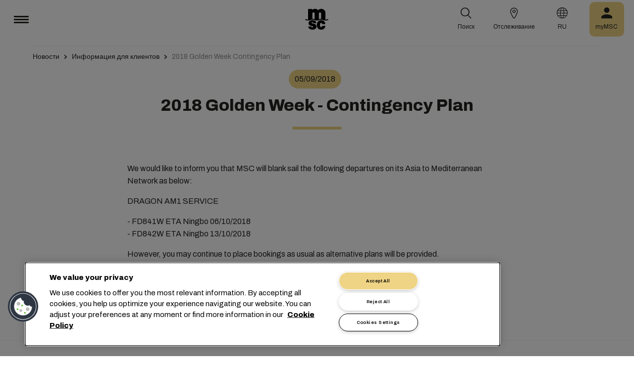

--- FILE ---
content_type: text/html; charset=utf-8
request_url: https://www.msc.com/ru/newsroom/customer-advisories/2018/september/2018-golden-week--contingency-plan
body_size: 13823
content:



<!DOCTYPE html>
<html lang="ru" dir="ltr">
<head>
    <meta charset="utf-8">
    <meta name="viewport" content="width=device-width, initial-scale=1">
    <script type="module" src="/_sc/Assets/scripts/alpine.min.js?v=2953476"></script>
    <link href="/_sc/Assets/css/main.css?v=2953476" rel="stylesheet">
    <link rel="icon" type="image/x-icon" href="/_sc/Assets/images/favicons/favicon.ico?v=2953476">
        <script>
            window.dataLayer = window.dataLayer || [];
            function gtag() { dataLayer.push(arguments); }
            gtag('consent', 'default', {
                'ad_storage': 'denied',
                'analytics_storage': 'denied',
                'ad_personalization': 'denied',
                'ad_user_data': 'denied',
                'wait_for_update': 2000
            });
        </script>

	<script>
		var dataLayer = window.dataLayer = window.dataLayer || [];
		var dimensions = {
			"codeStatus": '200',
			"pageCategory": '',
			"pageName": '2018 Golden Week  Contingency Plan'
		};
		dataLayer.push(dimensions);
	</script>

    <!-- Google Tag Manager -->
<script>
        (function (w, d, s, l, i) {
            w[l] = w[l] || []; w[l].push({
                'gtm.start': new Date().getTime(),
                event: 'gtm.js'
            });
            var f = d.getElementsByTagName(s)[0],
                j = d.createElement(s),
                dl = l != 'dataLayer' ? '&l=' + l : '';
            j.async = true;
            j.src = '/metrics/?id=' + i + dl;
            f.parentNode.insertBefore(j, f);
        })(window, document, 'script', 'dataLayer', '');
</script>
    <!-- End Google Tag Manager -->
<script type="application/ld+json">
    {
    "@context": "https://schema.org/",
            "@id" : "www.msc.com/ru/newsroom/customer-advisories/2018/september/2018-golden-week--contingency-plan",
            "@type" : "Article",
            "url" : "www.msc.com/ru/newsroom/customer-advisories/2018/september/2018-golden-week--contingency-plan",
            "description" : "MSC will blank sail the following departures on its Asia to Mediterranean Network",
                        "headline" : "2018 Golden Week - Contingency Plan",
                        "datePublished" : "9/5/2018 10:20:36 AM",
                        "publisher": {
                "@type" : "Organization",
                "name" : "MSC",
                "url" : "https://www.msc.com/"
            },
            "author" : "MSC"
    }
</script>




<!-- OneTrust Cookies Consent Notice start for msc.com -->
<script src="https://cdn.cookielaw.org/consent/52856e67-db13-4ee2-a0ff-2746eb011113/otSDKStub.js"  type="text/javascript" charset="UTF-8" data-domain-script="52856e67-db13-4ee2-a0ff-2746eb011113" ></script>
<script type="text/javascript">
function OptanonWrapper() { }
</script>
<!-- OneTrust Cookies Consent Notice end for msc.com -->

<script
  src="https://privacyportal-eu-cdn.onetrust.com/consent-receipt-scripts/scripts/otconsent-1.0.min.js"
  type="text/javascript"
  data-ot-id="4d0f0420-9941-4d59-903c-3cb61fde5441"
  charset="UTF-8"
  id="consent-receipt-script"
  data-ot-consent-register-event="document-load"
></script>


<!-- Hotjar Tracking Code for https://www.msc.com -->
<script type="text/plain" class="optanon-category-C0002">
    (function(h,o,t,j,a,r){
        h.hj=h.hj||function(){(h.hj.q=h.hj.q||[]).push(arguments)};
        h._hjSettings={hjid:2787946,hjsv:6};
        a=o.getElementsByTagName('head')[0];
        r=o.createElement('script');r.async=1;
        r.src=t+h._hjSettings.hjid+j+h._hjSettings.hjsv;
        a.appendChild(r);
    })(window,document,'https://static.hotjar.com/c/hotjar-','.js?sv=');
</script>


	<title>2018 Golden Week  Contingency Plan | MSC</title>
	<meta name="robots" content="index, follow" />
	<link rel="canonical" href="https://www.msc.com/en/newsroom/customer-advisories/2018/september/2018-golden-week--contingency-plan" />

		<meta name="twitter:title" content="2018 Golden Week  Contingency Plan | MSC" />
		<meta property="og:url" content="https://www.msc.com/en/newsroom/customer-advisories/2018/september/2018-golden-week--contingency-plan" />
		<meta property="og:type" content="article" />
		<meta property="og:title" content="2018 Golden Week  Contingency Plan | MSC" />
		<meta property="og:site_name" content="MSC" />
		<meta property="og:locale" content="en_US" />

    

<script>(window.BOOMR_mq=window.BOOMR_mq||[]).push(["addVar",{"rua.upush":"false","rua.cpush":"true","rua.upre":"false","rua.cpre":"true","rua.uprl":"false","rua.cprl":"false","rua.cprf":"false","rua.trans":"SJ-9552c149-bf3f-4828-a2b0-5962426f8693","rua.cook":"false","rua.ims":"false","rua.ufprl":"false","rua.cfprl":"true","rua.isuxp":"false","rua.texp":"norulematch","rua.ceh":"false","rua.ueh":"false","rua.ieh.st":"0"}]);</script>
                              <script>!function(e){var n="https://s.go-mpulse.net/boomerang/";if("False"=="True")e.BOOMR_config=e.BOOMR_config||{},e.BOOMR_config.PageParams=e.BOOMR_config.PageParams||{},e.BOOMR_config.PageParams.pci=!0,n="https://s2.go-mpulse.net/boomerang/";if(window.BOOMR_API_key="Q3Z5L-LDXFN-XQVXZ-6VBTA-NUYWW",function(){function e(){if(!o){var e=document.createElement("script");e.id="boomr-scr-as",e.src=window.BOOMR.url,e.async=!0,i.parentNode.appendChild(e),o=!0}}function t(e){o=!0;var n,t,a,r,d=document,O=window;if(window.BOOMR.snippetMethod=e?"if":"i",t=function(e,n){var t=d.createElement("script");t.id=n||"boomr-if-as",t.src=window.BOOMR.url,BOOMR_lstart=(new Date).getTime(),e=e||d.body,e.appendChild(t)},!window.addEventListener&&window.attachEvent&&navigator.userAgent.match(/MSIE [67]\./))return window.BOOMR.snippetMethod="s",void t(i.parentNode,"boomr-async");a=document.createElement("IFRAME"),a.src="about:blank",a.title="",a.role="presentation",a.loading="eager",r=(a.frameElement||a).style,r.width=0,r.height=0,r.border=0,r.display="none",i.parentNode.appendChild(a);try{O=a.contentWindow,d=O.document.open()}catch(_){n=document.domain,a.src="javascript:var d=document.open();d.domain='"+n+"';void(0);",O=a.contentWindow,d=O.document.open()}if(n)d._boomrl=function(){this.domain=n,t()},d.write("<bo"+"dy onload='document._boomrl();'>");else if(O._boomrl=function(){t()},O.addEventListener)O.addEventListener("load",O._boomrl,!1);else if(O.attachEvent)O.attachEvent("onload",O._boomrl);d.close()}function a(e){window.BOOMR_onload=e&&e.timeStamp||(new Date).getTime()}if(!window.BOOMR||!window.BOOMR.version&&!window.BOOMR.snippetExecuted){window.BOOMR=window.BOOMR||{},window.BOOMR.snippetStart=(new Date).getTime(),window.BOOMR.snippetExecuted=!0,window.BOOMR.snippetVersion=12,window.BOOMR.url=n+"Q3Z5L-LDXFN-XQVXZ-6VBTA-NUYWW";var i=document.currentScript||document.getElementsByTagName("script")[0],o=!1,r=document.createElement("link");if(r.relList&&"function"==typeof r.relList.supports&&r.relList.supports("preload")&&"as"in r)window.BOOMR.snippetMethod="p",r.href=window.BOOMR.url,r.rel="preload",r.as="script",r.addEventListener("load",e),r.addEventListener("error",function(){t(!0)}),setTimeout(function(){if(!o)t(!0)},3e3),BOOMR_lstart=(new Date).getTime(),i.parentNode.appendChild(r);else t(!1);if(window.addEventListener)window.addEventListener("load",a,!1);else if(window.attachEvent)window.attachEvent("onload",a)}}(),"".length>0)if(e&&"performance"in e&&e.performance&&"function"==typeof e.performance.setResourceTimingBufferSize)e.performance.setResourceTimingBufferSize();!function(){if(BOOMR=e.BOOMR||{},BOOMR.plugins=BOOMR.plugins||{},!BOOMR.plugins.AK){var n="true"=="true"?1:0,t="",a="bu5ss5axhzesy2lycdja-f-31aaa92fa-clientnsv4-s.akamaihd.net",i="false"=="true"?2:1,o={"ak.v":"39","ak.cp":"439412","ak.ai":parseInt("795868",10),"ak.ol":"0","ak.cr":8,"ak.ipv":4,"ak.proto":"h2","ak.rid":"1f6b8097","ak.r":47358,"ak.a2":n,"ak.m":"a","ak.n":"essl","ak.bpcip":"13.59.41.0","ak.cport":42124,"ak.gh":"23.208.24.232","ak.quicv":"","ak.tlsv":"tls1.3","ak.0rtt":"","ak.0rtt.ed":"","ak.csrc":"-","ak.acc":"","ak.t":"1769476306","ak.ak":"hOBiQwZUYzCg5VSAfCLimQ==vR6tYZbNvBtGNWLAnRNs9KC01rCFCW9SzSbQ9QsIUJSA3DJYKCFvL/qbdykIBT7Rx7mPGDq504BaFxBlR8nySvdTPIQBePhowb1Coy7ntR2t2xbh3zxva4l5fhCvD/Pi/jetrgVCfiqfdhu+Tvbs9hTbcZGYPBzQFW6BbDT+PGw4kgahQAvyAa6J1LJJCAY6AR5f9O3fhYS1pAURI8Q7nTNJV0uMdRXvjvZe7k2haasMZYAA8Fi/Q/wTn7QEeJwfCnMhzizA0al2KInEcpwKUwXdmZS+O4WTBuZjYElFVmc0zTdKy31YIFVvXu817uOZxNGV64N4bFScHkrjrEW1x+apviUQuESbhj3f529ueoRAXHjeDF1y8mE3rtx8LChzCWHJBJOGV9/A5qlZtcJBC+H8vYKSsPAaHH+pVzUAZ+w=","ak.pv":"43","ak.dpoabenc":"","ak.tf":i};if(""!==t)o["ak.ruds"]=t;var r={i:!1,av:function(n){var t="http.initiator";if(n&&(!n[t]||"spa_hard"===n[t]))o["ak.feo"]=void 0!==e.aFeoApplied?1:0,BOOMR.addVar(o)},rv:function(){var e=["ak.bpcip","ak.cport","ak.cr","ak.csrc","ak.gh","ak.ipv","ak.m","ak.n","ak.ol","ak.proto","ak.quicv","ak.tlsv","ak.0rtt","ak.0rtt.ed","ak.r","ak.acc","ak.t","ak.tf"];BOOMR.removeVar(e)}};BOOMR.plugins.AK={akVars:o,akDNSPreFetchDomain:a,init:function(){if(!r.i){var e=BOOMR.subscribe;e("before_beacon",r.av,null,null),e("onbeacon",r.rv,null,null),r.i=!0}return this},is_complete:function(){return!0}}}}()}(window);</script></head>
<body>

	<!-- Google Tag Manager (noscript) -->
	<noscript>
		<iframe src="https://www.googletagmanager.com/ns.html?id=GTM-KJGHWFR"
				height="0" width="0" style="display:none;visibility:hidden"></iframe>
	</noscript>
	<!-- End Google Tag Manager (noscript) -->



    


<header class="msc-header c-black"
        :class="{ 'msc-header--opened' : opened, 'msc-header--sticky' : sticky }"
        x-data="mscHeader()"
        x-init="init()"
        data-open-menu-callback="false"
        @scroll.window="onScroll()"
        data-sticky="true"
        x-cloak>
    <div class="grid-container full">
        <div class="grid-x msc-header__container">
            <div class="cell small-5 msc-header__container__left">
                




<div class="msc-header__menu">
    <button class="msc-header__menu-burger" @click="toggleMenu()" :class="{ 'active': opened }">
        <span></span>
        <span></span>
        <span></span>
    </button>
    <div class="msc-navbar" :class="{ 'opened' : opened }">
        <div class="msc-navbar__steps" @click.away="closeMenu()">
            <div class="msc-navbar__step1" :class="{ 'bg-white' : opened, 'opened' : step2 }">
                    <nav class="msc-navbar__nav" x-ref="navmenu" aria-label="Main Menu" data-selectedpage1="" data-selectedpage2="" data-selectedpage3="" data-firstpage1="solutions" data-firstpage2="shipping solutions">
                        <ul class="msc-navbar__ul">
                                    <li class="msc-navbar__item">
                                            <a class="msc-navbar__link" :class="{ 'active' : step2 && page1 === 'solutions' }" @click="showStep2('solutions')">
                                                Решения
                                            </a>
                                            <div class="msc-navbar__step2 msc-navbar__step2--image"
                                                 :class="[step2 && page1 === 'solutions' ? 'active' : '' , expand ? 'expand' : '']">
                                                <div class="msc-navbar__step2-top">
                                                    <div class="top">
                                                        <a class="title">Решения</a>
                                                    </div>

                                                    <button class="msc-navbar__steps-back" @click="step2 = false">
                                                        <span class="msc-icon-arrow-back"></span>
                                                        <span class="desc">Назад</span>
                                                    </button>
                                                </div>

                                                <div class="msc-navbar__step2-content">
                                                    <nav class="msc-navbar__nav" aria-label="Решения">
                                                        <ul class="msc-navbar__ul">
                                                                <li class="msc-navbar__item">
                                                                        <a class="msc-navbar__link" @click="showStep3('shipping solutions')" :class="{ 'active' : page2 === 'shipping solutions' }">
                                                                            <span> Shipping Solutions</span>
                                                                        </a>
                                                                        <div class="msc-navbar__step3" :class="{ 'active' : page2 === 'shipping solutions' }">
                                                                            <div class="msc-navbar__step3-content">
                                                                                <nav class="msc-navbar__nav" aria-label="Shipping Solutions">
                                                                                    <ul class="msc-navbar__ul">
                                                                                            <li class="msc-navbar__item">
                                                                                                <a href="/ru/solutions/shipping-solutions" target="" class="msc-navbar__link" :class="{ 'active' : step3 && page3 === 'shipping solutions' }">All Shipping Solutions</a>
                                                                                            </li>
                                                                                            <li class="msc-navbar__item">
                                                                                                <a href="/ru/solutions/dry-cargo" target="" class="msc-navbar__link" :class="{ 'active' : step3 && page3 === 'dry cargo' }">Dry Cargo</a>
                                                                                            </li>
                                                                                            <li class="msc-navbar__item">
                                                                                                <a href="/ru/solutions/reefer-cargo" target="" class="msc-navbar__link" :class="{ 'active' : step3 && page3 === 'reefer cargo' }">Reefer Cargo</a>
                                                                                            </li>
                                                                                            <li class="msc-navbar__item">
                                                                                                <a href="/ru/solutions/project-cargo" target="" class="msc-navbar__link" :class="{ 'active' : step3 && page3 === 'project cargo' }">Project Cargo</a>
                                                                                            </li>
                                                                                            <li class="msc-navbar__item">
                                                                                                <a href="/ru/solutions/liquid-cargo-solution" target="" class="msc-navbar__link" :class="{ 'active' : step3 && page3 === 'liquid cargo' }">Liquid Cargo</a>
                                                                                            </li>
                                                                                            <li class="msc-navbar__item">
                                                                                                <a href="/ru/solutions/our-trade-services" target="" class="msc-navbar__link" :class="{ 'active' : step3 && page3 === 'trade services' }">Trade Services</a>
                                                                                            </li>
                                                                                    </ul>

                                                                                    <div class="msc-navbar__step3-picture">
                                                                                            <img src="/-/media/images/msc-cargo/vessels/2010/2/msc18015651.jpg?rev=-1" alt="" />
                                                                                                                                                                                    <p class="description">Сотрудничество с компанией MSC открывает доступ к услугам экспертов в 675 представительствах, выбор из 300 международных маршрутов между 520 портами в 155 странах, а также выгодные тарифы и быструю доставку.</p>
                                                                                    </div>
                                                                                </nav>
                                                                            </div>
                                                                        </div>
                                                                </li>
                                                                <li class="msc-navbar__item">
                                                                        <a class="msc-navbar__link" @click="showStep3('inland solutions')" :class="{ 'active' : page2 === 'inland solutions' }">
                                                                            <span> Inland Transportation &amp; Logistics Solutions</span>
                                                                        </a>
                                                                        <div class="msc-navbar__step3" :class="{ 'active' : page2 === 'inland solutions' }">
                                                                            <div class="msc-navbar__step3-content">
                                                                                <nav class="msc-navbar__nav" aria-label="Inland Transportation &amp; Logistics Solutions">
                                                                                    <ul class="msc-navbar__ul">
                                                                                            <li class="msc-navbar__item">
                                                                                                <a href="/ru/solutions/inland-solutions" target="" class="msc-navbar__link" :class="{ 'active' : step3 && page3 === 'inland' }">All Inland Transportation &amp; Logistics Solutions</a>
                                                                                            </li>
                                                                                            <li class="msc-navbar__item">
                                                                                                <a href="/ru/solutions/intermodal" target="" class="msc-navbar__link" :class="{ 'active' : step3 && page3 === 'intermodal' }">Inland Transport</a>
                                                                                            </li>
                                                                                            <li class="msc-navbar__item">
                                                                                                <a href="/ru/solutions/warehousing" target="" class="msc-navbar__link" :class="{ 'active' : step3 && page3 === 'warehousing and storage' }">Warehousing &amp; Storage</a>
                                                                                            </li>
                                                                                    </ul>

                                                                                    <div class="msc-navbar__step3-picture">
                                                                                                                                                                            </div>
                                                                                </nav>
                                                                            </div>
                                                                        </div>
                                                                </li>
                                                                <li class="msc-navbar__item">
                                                                        <a class="msc-navbar__link" @click="showStep3('digital solutions')" :class="{ 'active' : page2 === 'digital solutions' }">
                                                                            <span> Digital Business Solutions</span>
                                                                        </a>
                                                                        <div class="msc-navbar__step3" :class="{ 'active' : page2 === 'digital solutions' }">
                                                                            <div class="msc-navbar__step3-content">
                                                                                <nav class="msc-navbar__nav" aria-label="Digital Business Solutions">
                                                                                    <ul class="msc-navbar__ul">
                                                                                            <li class="msc-navbar__item">
                                                                                                <a href="/ru/solutions/digital-solutions" target="" class="msc-navbar__link" :class="{ 'active' : step3 && page3 === 'digital' }">All Digital Business Solutions</a>
                                                                                            </li>
                                                                                            <li class="msc-navbar__item">
                                                                                                <a href="/ru/solutions/digital-solutions/direct-integrations" target="" class="msc-navbar__link" :class="{ 'active' : step3 && page3 === 'direct integrations' }">Direct Integrations</a>
                                                                                            </li>
                                                                                            <li class="msc-navbar__item">
                                                                                                <a href="/ru/solutions/digital-solutions/ebl" target="" class="msc-navbar__link" :class="{ 'active' : step3 && page3 === 'ebl' }">eBL</a>
                                                                                            </li>
                                                                                            <li class="msc-navbar__item">
                                                                                                <a href="/ru/solutions/digital-solutions/smart-containers" target="" class="msc-navbar__link" :class="{ 'active' : step3 && page3 === 'smart containers' }">Smart Containers</a>
                                                                                            </li>
                                                                                            <li class="msc-navbar__item">
                                                                                                <a href="/ru/solutions/digital-solutions/ireefer" target="" class="msc-navbar__link" :class="{ 'active' : step3 && page3 === 'ireefer' }">iReefer</a>
                                                                                            </li>
                                                                                    </ul>

                                                                                    <div class="msc-navbar__step3-picture">
                                                                                                                                                                            </div>
                                                                                </nav>
                                                                            </div>
                                                                        </div>
                                                                </li>
                                                                <li class="msc-navbar__item">
                                                                        <a class="msc-navbar__link" @click="showStep3('peace of mind solutions')" :class="{ 'active' : page2 === 'peace of mind solutions' }">
                                                                            <span> Cargo Cover Solutions</span>
                                                                        </a>
                                                                        <div class="msc-navbar__step3" :class="{ 'active' : page2 === 'peace of mind solutions' }">
                                                                            <div class="msc-navbar__step3-content">
                                                                                <nav class="msc-navbar__nav" aria-label="Cargo Cover Solutions">
                                                                                    <ul class="msc-navbar__ul">
                                                                                            <li class="msc-navbar__item">
                                                                                                <a href="/ru/solutions/peace-of-mind-solutions" target="" class="msc-navbar__link" :class="{ 'active' : step3 && page3 === 'peace' }">Все решения Cargo Cover Solutions</a>
                                                                                            </li>
                                                                                            <li class="msc-navbar__item">
                                                                                                <a href="/ru/solutions/extended-protection" target="" class="msc-navbar__link" :class="{ 'active' : step3 && page3 === 'extended protection' }">MSC Extended Protection</a>
                                                                                            </li>
                                                                                            <li class="msc-navbar__item">
                                                                                                <a href="/ru/solutions/cargo-insurance" target="" class="msc-navbar__link" :class="{ 'active' : step3 && page3 === 'cargo insurance' }">Marine Cargo Insurance</a>
                                                                                            </li>
                                                                                    </ul>

                                                                                    <div class="msc-navbar__step3-picture">
                                                                                                                                                                            </div>
                                                                                </nav>
                                                                            </div>
                                                                        </div>
                                                                </li>
                                                                <li class="msc-navbar__item">
                                                                        <a class="msc-navbar__link" @click="showStep3('sensitive cargo solutions')" :class="{ 'active' : page2 === 'sensitive cargo solutions' }">
                                                                            <span> Sensitive Cargo Solutions</span>
                                                                        </a>
                                                                        <div class="msc-navbar__step3" :class="{ 'active' : page2 === 'sensitive cargo solutions' }">
                                                                            <div class="msc-navbar__step3-content">
                                                                                <nav class="msc-navbar__nav" aria-label="Sensitive Cargo Solutions">
                                                                                    <ul class="msc-navbar__ul">
                                                                                            <li class="msc-navbar__item">
                                                                                                <a href="/ru/solutions/thermal-liner-solution" target="" class="msc-navbar__link" :class="{ 'active' : step3 && page3 === 'msc thermal liner solution' }">MSC Thermal Liner Solution</a>
                                                                                            </li>
                                                                                    </ul>

                                                                                    <div class="msc-navbar__step3-picture">
                                                                                                                                                                            </div>
                                                                                </nav>
                                                                            </div>
                                                                        </div>
                                                                </li>
                                                        </ul>
                                                    </nav>
                                                </div>
                                            </div>
                                    </li>
                                    <li class="msc-navbar__item">
                                            <a class="msc-navbar__link" :class="{ 'active' : step2 && page1 === 'industries' }" @click="showStep2('industries')">
                                                Отрасли
                                            </a>
                                            <div class="msc-navbar__step2 msc-navbar__step2--image"
                                                 :class="[step2 && page1 === 'industries' ? 'active' : '' , expand ? 'expand' : '']">
                                                <div class="msc-navbar__step2-top">
                                                    <div class="top">
                                                        <a class="title">Отрасли</a>
                                                    </div>

                                                    <button class="msc-navbar__steps-back" @click="step2 = false">
                                                        <span class="msc-icon-arrow-back"></span>
                                                        <span class="desc">Назад</span>
                                                    </button>
                                                </div>

                                                <div class="msc-navbar__step2-content">
                                                    <nav class="msc-navbar__nav" aria-label="Отрасли">
                                                        <ul class="msc-navbar__ul">
                                                                <li class="msc-navbar__item">
                                                                        <a class="msc-navbar__link" @click="showStep3('agriculture')" :class="{ 'active' : page2 === 'agriculture' }">
                                                                            <span> Сельское хозяйство</span>
                                                                        </a>
                                                                        <div class="msc-navbar__step3" :class="{ 'active' : page2 === 'agriculture' }">
                                                                            <div class="msc-navbar__step3-content">
                                                                                <nav class="msc-navbar__nav" aria-label="Сельское хозяйство">
                                                                                    <ul class="msc-navbar__ul">
                                                                                            <li class="msc-navbar__item">
                                                                                                <a href="/ru/industries/agriculture" target="" class="msc-navbar__link" :class="{ 'active' : step3 && page3 === 'overview' }">Общая информация</a>
                                                                                            </li>
                                                                                            <li class="msc-navbar__item">
                                                                                                <a href="/ru/industries/agriculture/cashews" target="" class="msc-navbar__link" :class="{ 'active' : step3 && page3 === 'cashews' }">Орехи кешью</a>
                                                                                            </li>
                                                                                            <li class="msc-navbar__item">
                                                                                                <a href="/ru/industries/agriculture/cocoa" target="" class="msc-navbar__link" :class="{ 'active' : step3 && page3 === 'cocoa' }">Какао</a>
                                                                                            </li>
                                                                                            <li class="msc-navbar__item">
                                                                                                <a href="/ru/industries/agriculture/coffee" target="" class="msc-navbar__link" :class="{ 'active' : step3 && page3 === 'coffee' }">Кофе</a>
                                                                                            </li>
                                                                                            <li class="msc-navbar__item">
                                                                                                <a href="/ru/industries/agriculture/cotton" target="" class="msc-navbar__link" :class="{ 'active' : step3 && page3 === 'cotton' }">Хлопок</a>
                                                                                            </li>
                                                                                            <li class="msc-navbar__item">
                                                                                                <a href="/ru/industries/agriculture/dried-fruits-and-nuts" target="" class="msc-navbar__link" :class="{ 'active' : step3 && page3 === 'dfn' }">Сухофрукты и орехи</a>
                                                                                            </li>
                                                                                            <li class="msc-navbar__item">
                                                                                                <a href="/ru/industries/agriculture/rice" target="" class="msc-navbar__link" :class="{ 'active' : step3 && page3 === 'rice' }">Рис</a>
                                                                                            </li>
                                                                                            <li class="msc-navbar__item">
                                                                                                <a href="/ru/industries/agriculture/sesame" target="" class="msc-navbar__link" :class="{ 'active' : step3 && page3 === 'sesame' }">Кунжут</a>
                                                                                            </li>
                                                                                            <li class="msc-navbar__item">
                                                                                                <a href="/ru/industries/agriculture/sugar" target="" class="msc-navbar__link" :class="{ 'active' : step3 && page3 === 'sugar' }">Сахар</a>
                                                                                            </li>
                                                                                    </ul>

                                                                                    <div class="msc-navbar__step3-picture">
                                                                                                                                                                            </div>
                                                                                </nav>
                                                                            </div>
                                                                        </div>
                                                                </li>
                                                                <li class="msc-navbar__item">
                                                                        <a class="msc-navbar__link" @click="showStep3('automotive')" :class="{ 'active' : page2 === 'automotive' }">
                                                                            <span> Автомобильная промышленность</span>
                                                                        </a>
                                                                        <div class="msc-navbar__step3" :class="{ 'active' : page2 === 'automotive' }">
                                                                            <div class="msc-navbar__step3-content">
                                                                                <nav class="msc-navbar__nav" aria-label="Автомобильная промышленность">
                                                                                    <ul class="msc-navbar__ul">
                                                                                            <li class="msc-navbar__item">
                                                                                                <a href="/ru/industries/automotive" target="" class="msc-navbar__link" :class="{ 'active' : step3 && page3 === 'overview' }">Общая информация</a>
                                                                                            </li>
                                                                                            <li class="msc-navbar__item">
                                                                                                <a href="/ru/industries/automotive/complete-cars" target="" class="msc-navbar__link" :class="{ 'active' : step3 && page3 === 'complete cars' }">Готовые автомобили</a>
                                                                                            </li>
                                                                                            <li class="msc-navbar__item">
                                                                                                <a href="/ru/industries/automotive/used-cars" target="" class="msc-navbar__link" :class="{ 'active' : step3 && page3 === 'used cars' }">Used Cars</a>
                                                                                            </li>
                                                                                            <li class="msc-navbar__item">
                                                                                                <a href="/ru/industries/automotive/car-parts" target="" class="msc-navbar__link" :class="{ 'active' : step3 && page3 === 'car parts' }">Автозапчасти</a>
                                                                                            </li>
                                                                                    </ul>

                                                                                    <div class="msc-navbar__step3-picture">
                                                                                                                                                                            </div>
                                                                                </nav>
                                                                            </div>
                                                                        </div>
                                                                </li>
                                                                <li class="msc-navbar__item">
                                                                        <a class="msc-navbar__link" @click="showStep3('chemicals')" :class="{ 'active' : page2 === 'chemicals' }">
                                                                            <span> Химикаты, нефтехимия и изделия из пластмасс</span>
                                                                        </a>
                                                                        <div class="msc-navbar__step3" :class="{ 'active' : page2 === 'chemicals' }">
                                                                            <div class="msc-navbar__step3-content">
                                                                                <nav class="msc-navbar__nav" aria-label="Химикаты, нефтехимия и изделия из пластмасс">
                                                                                    <ul class="msc-navbar__ul">
                                                                                            <li class="msc-navbar__item">
                                                                                                <a href="/ru/industries/chemicals-and-petrochemicals" target="" class="msc-navbar__link" :class="{ 'active' : step3 && page3 === 'chemicals and petrochemicals' }">Химикаты и нефтехимия</a>
                                                                                            </li>
                                                                                            <li class="msc-navbar__item">
                                                                                                <a href="/ru/industries/plastics-and-rubber-products" target="" class="msc-navbar__link" :class="{ 'active' : step3 && page3 === 'plastics and rubber products' }">Изделия из пластмасс и резины</a>
                                                                                            </li>
                                                                                    </ul>

                                                                                    <div class="msc-navbar__step3-picture">
                                                                                                                                                                            </div>
                                                                                </nav>
                                                                            </div>
                                                                        </div>
                                                                </li>
                                                                <li class="msc-navbar__item">
                                                                        <a class="msc-navbar__link" @click="showStep3('food and beverages')" :class="{ 'active' : page2 === 'food and beverages' }">
                                                                            <span> Продукты питания и напитки</span>
                                                                        </a>
                                                                        <div class="msc-navbar__step3" :class="{ 'active' : page2 === 'food and beverages' }">
                                                                            <div class="msc-navbar__step3-content">
                                                                                <nav class="msc-navbar__nav" aria-label="Продукты питания и напитки">
                                                                                    <ul class="msc-navbar__ul">
                                                                                            <li class="msc-navbar__item">
                                                                                                <a href="/ru/industries/food-and-beverages" target="" class="msc-navbar__link" :class="{ 'active' : step3 && page3 === 'overview' }">Общая информация</a>
                                                                                            </li>
                                                                                            <li class="msc-navbar__item">
                                                                                                <a href="/ru/industries/food-and-beverages/beverages" target="" class="msc-navbar__link" :class="{ 'active' : step3 && page3 === 'beverages' }">Напитки</a>
                                                                                            </li>
                                                                                            <li class="msc-navbar__item">
                                                                                                <a href="/ru/industries/food-and-beverages/dairy-and-milk-products" target="" class="msc-navbar__link" :class="{ 'active' : step3 && page3 === 'dairy' }">Молочные продукты</a>
                                                                                            </li>
                                                                                            <li class="msc-navbar__item">
                                                                                                <a href="/ru/industries/food-and-beverages/meat" target="" class="msc-navbar__link" :class="{ 'active' : step3 && page3 === 'meat' }">Мясо</a>
                                                                                            </li>
                                                                                            <li class="msc-navbar__item">
                                                                                                <a href="/ru/industries/food-and-beverages/seafood" target="" class="msc-navbar__link" :class="{ 'active' : step3 && page3 === 'seafood' }">Морепродукты</a>
                                                                                            </li>
                                                                                            <li class="msc-navbar__item">
                                                                                                <a href="/ru/industries/food-and-beverages/tea" target="" class="msc-navbar__link" :class="{ 'active' : step3 && page3 === 'tea' }">Чай</a>
                                                                                            </li>
                                                                                    </ul>

                                                                                    <div class="msc-navbar__step3-picture">
                                                                                                                                                                            </div>
                                                                                </nav>
                                                                            </div>
                                                                        </div>
                                                                </li>
                                                                <li class="msc-navbar__item">
                                                                        <a class="msc-navbar__link" @click="showStep3('fruits and vegetables')" :class="{ 'active' : page2 === 'fruits and vegetables' }">
                                                                            <span> Фрукты и овощи</span>
                                                                        </a>
                                                                        <div class="msc-navbar__step3" :class="{ 'active' : page2 === 'fruits and vegetables' }">
                                                                            <div class="msc-navbar__step3-content">
                                                                                <nav class="msc-navbar__nav" aria-label="Фрукты и овощи">
                                                                                    <ul class="msc-navbar__ul">
                                                                                            <li class="msc-navbar__item">
                                                                                                <a href="/ru/industries/fruits" target="" class="msc-navbar__link" :class="{ 'active' : step3 && page3 === 'fruits' }">Фрукты</a>
                                                                                            </li>
                                                                                            <li class="msc-navbar__item">
                                                                                                <a href="/ru/industries/fruits/avocados" target="" class="msc-navbar__link" :class="{ 'active' : step3 && page3 === 'avocados' }">Авокадо</a>
                                                                                            </li>
                                                                                            <li class="msc-navbar__item">
                                                                                                <a href="/ru/industries/fruits/bananas" target="" class="msc-navbar__link" :class="{ 'active' : step3 && page3 === 'bananas' }">Бананы</a>
                                                                                            </li>
                                                                                            <li class="msc-navbar__item">
                                                                                                <a href="/ru/industries/fruits/mangoes" target="" class="msc-navbar__link" :class="{ 'active' : step3 && page3 === 'mangoes' }">Манго</a>
                                                                                            </li>
                                                                                            <li class="msc-navbar__item">
                                                                                                <a href="/ru/industries/fruits/cherries" target="" class="msc-navbar__link" :class="{ 'active' : step3 && page3 === 'cherries' }">Вишня</a>
                                                                                            </li>
                                                                                            <li class="msc-navbar__item">
                                                                                                <a href="/ru/industries/fruits/citrus" target="" class="msc-navbar__link" :class="{ 'active' : step3 && page3 === 'citrus' }">Цитрусовые</a>
                                                                                            </li>
                                                                                            <li class="msc-navbar__item">
                                                                                                <a href="/ru/industries/fruits/vegetables" target="" class="msc-navbar__link" :class="{ 'active' : step3 && page3 === 'vegetables' }">Овощи</a>
                                                                                            </li>
                                                                                    </ul>

                                                                                    <div class="msc-navbar__step3-picture">
                                                                                                                                                                            </div>
                                                                                </nav>
                                                                            </div>
                                                                        </div>
                                                                </li>
                                                                <li class="msc-navbar__item">
                                                                        <a class="msc-navbar__link" href="/ru/industries/mining-and-minerals" target="" :class="{ 'active' : page2 === 'mining and minerals' }">
                                                                            <span> Горнодобывающая промышленность</span>
                                                                        </a>
                                                                </li>
                                                                <li class="msc-navbar__item">
                                                                        <a class="msc-navbar__link" href="/ru/industries/pharma" target="" :class="{ 'active' : page2 === 'pharma' }">
                                                                            <span> Фармацевтическая продукция</span>
                                                                        </a>
                                                                </li>
                                                                <li class="msc-navbar__item">
                                                                        <a class="msc-navbar__link" href="/ru/industries/pulp-paper-and-forestry-products" target="" :class="{ 'active' : page2 === 'pulp paper and forestry products' }">
                                                                            <span> Целлюлоза, бумага и лесоматериалы</span>
                                                                        </a>
                                                                </li>
                                                                <li class="msc-navbar__item">
                                                                        <a class="msc-navbar__link" @click="showStep3('retail')" :class="{ 'active' : page2 === 'retail' }">
                                                                            <span> Розничная торговля</span>
                                                                        </a>
                                                                        <div class="msc-navbar__step3" :class="{ 'active' : page2 === 'retail' }">
                                                                            <div class="msc-navbar__step3-content">
                                                                                <nav class="msc-navbar__nav" aria-label="Розничная торговля">
                                                                                    <ul class="msc-navbar__ul">
                                                                                            <li class="msc-navbar__item">
                                                                                                <a href="/ru/industries/retail" target="" class="msc-navbar__link" :class="{ 'active' : step3 && page3 === 'retail' }">Общая информация</a>
                                                                                            </li>
                                                                                            <li class="msc-navbar__item">
                                                                                                <a href="/ru/industries/retail/apparel" target="" class="msc-navbar__link" :class="{ 'active' : step3 && page3 === 'apparel' }">Одежда</a>
                                                                                            </li>
                                                                                            <li class="msc-navbar__item">
                                                                                                <a href="/ru/industries/retail/cosmetics" target="" class="msc-navbar__link" :class="{ 'active' : step3 && page3 === 'cosmetics' }">Косметическая продукция</a>
                                                                                            </li>
                                                                                            <li class="msc-navbar__item">
                                                                                                <a href="/ru/industries/retail/white-goods-and-electronics" target="" class="msc-navbar__link" :class="{ 'active' : step3 && page3 === 'white goods' }">Бытовая техника и электроника</a>
                                                                                            </li>
                                                                                    </ul>

                                                                                    <div class="msc-navbar__step3-picture">
                                                                                                                                                                            </div>
                                                                                </nav>
                                                                            </div>
                                                                        </div>
                                                                </li>
                                                        </ul>
                                                    </nav>
                                                </div>
                                            </div>
                                    </li>
                                    <li class="msc-navbar__item">
                                            <a href="/ru/ebusiness" target="" class="msc-navbar__link" @click="showStep2('ebusiness')" :class="{ 'active' : step2 && page1 === 'ebusiness' }">
                                                Электронный бизнес
                                            </a>
                                    </li>
                                    <li class="msc-navbar__item">
                                            <a class="msc-navbar__link" :class="{ 'active' : step2 && page1 === 'sustainability' }" @click="showStep2('sustainability')">
                                                Устойчивое развитие
                                            </a>
                                            <div class="msc-navbar__step2 msc-navbar__step2--image"
                                                 :class="[step2 && page1 === 'sustainability' ? 'active' : '' , expand ? 'expand' : '']">
                                                <div class="msc-navbar__step2-top">
                                                    <div class="top">
                                                        <a class="title">Устойчивое развитие</a>
                                                    </div>

                                                    <button class="msc-navbar__steps-back" @click="step2 = false">
                                                        <span class="msc-icon-arrow-back"></span>
                                                        <span class="desc">Назад</span>
                                                    </button>
                                                </div>

                                                <div class="msc-navbar__step2-content">
                                                    <nav class="msc-navbar__nav" aria-label="Устойчивое развитие">
                                                        <ul class="msc-navbar__ul">
                                                                <li class="msc-navbar__item">
                                                                        <a class="msc-navbar__link" href="/ru/sustainability" target="" :class="{ 'active' : page2 === 'our purpose' }">
                                                                            <span> Наша задача</span>
                                                                        </a>
                                                                </li>
                                                                <li class="msc-navbar__item">
                                                                        <a class="msc-navbar__link" @click="showStep3('enabling logistics decarbonisation')" :class="{ 'active' : page2 === 'enabling logistics decarbonisation' }">
                                                                            <span> Декарбонизация логистики</span>
                                                                        </a>
                                                                        <div class="msc-navbar__step3" :class="{ 'active' : page2 === 'enabling logistics decarbonisation' }">
                                                                            <div class="msc-navbar__step3-content">
                                                                                <nav class="msc-navbar__nav" aria-label="Декарбонизация логистики">
                                                                                    <ul class="msc-navbar__ul">
                                                                                            <li class="msc-navbar__item">
                                                                                                <a href="/ru/sustainability/enabling-logistics-decarbonization" target="" class="msc-navbar__link" :class="{ 'active' : step3 && page3 === 'enabling logistics  decarbonisation' }">Декарбонизация логистики</a>
                                                                                            </li>
                                                                                            <li class="msc-navbar__item">
                                                                                                <a href="/ru/sustainability/enabling-logistics-decarbonization/journey-to-net-zero" target="" class="msc-navbar__link" :class="{ 'active' : step3 && page3 === 'journey to net zero' }">Решение Biofuel Solution</a>
                                                                                            </li>
                                                                                            <li class="msc-navbar__item">
                                                                                                <a href="/ru/carbon-calculator" target="" class="msc-navbar__link" :class="{ 'active' : step3 && page3 === 'carbon calculator' }">MSC Калькулятор углеродного следа</a>
                                                                                            </li>
                                                                                    </ul>

                                                                                    <div class="msc-navbar__step3-picture">
                                                                                                                                                                            </div>
                                                                                </nav>
                                                                            </div>
                                                                        </div>
                                                                </li>
                                                                <li class="msc-navbar__item">
                                                                        <a class="msc-navbar__link" href="/ru/sustainability/fostering-inclusive-trade" target="" :class="{ 'active' : page2 === 'fostering inclusive trade' }">
                                                                            <span> Содействие инклюзивной торговле</span>
                                                                        </a>
                                                                </li>
                                                                <li class="msc-navbar__item">
                                                                        <a class="msc-navbar__link" href="/ru/sustainability/addressing-social-challenges" target="" :class="{ 'active' : page2 === 'addressing social challenges' }">
                                                                            <span> Решение социальных проблем</span>
                                                                        </a>
                                                                </li>
                                                                <li class="msc-navbar__item">
                                                                        <a class="msc-navbar__link" href="/ru/sustainability/blue-planet/whale-protection" target="" :class="{ 'active' : page2 === 'protecting whales' }">
                                                                            <span> Protecting Whales</span>
                                                                        </a>
                                                                </li>
                                                                <li class="msc-navbar__item">
                                                                        <a class="msc-navbar__link" @click="showStep3('sustainability report')" :class="{ 'active' : page2 === 'sustainability report' }">
                                                                            <span> Отчет об Устойчивом Развитии</span>
                                                                        </a>
                                                                        <div class="msc-navbar__step3" :class="{ 'active' : page2 === 'sustainability report' }">
                                                                            <div class="msc-navbar__step3-content">
                                                                                <nav class="msc-navbar__nav" aria-label="Отчет об Устойчивом Развитии">
                                                                                    <ul class="msc-navbar__ul">
                                                                                            <li class="msc-navbar__item">
                                                                                                <a href="https://www.msc.com/en/sustainability#downloadreport" target="" class="msc-navbar__link" :class="{ 'active' : step3 && page3 === 'latest sustainability report' }">Отчет об Устойчивом Развитии за 2024 год</a>
                                                                                            </li>
                                                                                    </ul>

                                                                                    <div class="msc-navbar__step3-picture">
                                                                                                                                                                            </div>
                                                                                </nav>
                                                                            </div>
                                                                        </div>
                                                                </li>
                                                                <li class="msc-navbar__item">
                                                                        <a class="msc-navbar__link" href="/ru/sustainability/partnerships" target="" :class="{ 'active' : page2 === 'partnerships' }">
                                                                            <span> Сотрудничество</span>
                                                                        </a>
                                                                </li>
                                                                <li class="msc-navbar__item">
                                                                        <a class="msc-navbar__link" href="/ru/sustainability/certifications" target="" :class="{ 'active' : page2 === 'certifications' }">
                                                                            <span> Сертификаты</span>
                                                                        </a>
                                                                </li>
                                                                <li class="msc-navbar__item">
                                                                        <a class="msc-navbar__link" @click="showStep3('code of conduct')" :class="{ 'active' : page2 === 'code of conduct' }">
                                                                            <span> Кодекс поведения</span>
                                                                        </a>
                                                                        <div class="msc-navbar__step3" :class="{ 'active' : page2 === 'code of conduct' }">
                                                                            <div class="msc-navbar__step3-content">
                                                                                <nav class="msc-navbar__nav" aria-label="Кодекс поведения">
                                                                                    <ul class="msc-navbar__ul">
                                                                                            <li class="msc-navbar__item">
                                                                                                <a href="/ru/sustainability/msc-code-of-conduct" target="" class="msc-navbar__link" :class="{ 'active' : step3 && page3 === 'msc code of  business conduct' }">Кодекс деловой этики MSC</a>
                                                                                            </li>
                                                                                            <li class="msc-navbar__item">
                                                                                                <a href="/ru/sustainability/msc-supplier-code-of-conduct" target="" class="msc-navbar__link" :class="{ 'active' : step3 && page3 === 'supplier code of conduct' }">Кодекс деловой этики MSC для поставщиков</a>
                                                                                            </li>
                                                                                    </ul>

                                                                                    <div class="msc-navbar__step3-picture">
                                                                                                                                                                            </div>
                                                                                </nav>
                                                                            </div>
                                                                        </div>
                                                                </li>
                                                                <li class="msc-navbar__item">
                                                                        <a class="msc-navbar__link" href="/ru/sustainability/msc-modern-slavery-transparency-statement" target="" :class="{ 'active' : page2 === 'msc modern slavery statements' }">
                                                                            <span> Заявления MSC о недопустимости современного рабства</span>
                                                                        </a>
                                                                </li>
                                                                <li class="msc-navbar__item">
                                                                        <a class="msc-navbar__link" href="/ru/sustainability/msc-ship-recycling-policy" target="" :class="{ 'active' : page2 === 'ship recycling policy' }">
                                                                            <span> Политика MSC по утилизации судов</span>
                                                                        </a>
                                                                </li>
                                                        </ul>
                                                    </nav>
                                                </div>
                                            </div>
                                    </li>
                                    <li class="msc-navbar__item">
                                            <a class="msc-navbar__link" @click="showStep2('about us')" :class="{ 'active' : step2 && page1 === 'about us' }">
                                                О нас
                                            </a>
                                            <div class="msc-navbar__step2 bg-light-grey" :class="{ 'active' : step2 && page1 === 'about us' }">
                                                <div class="msc-navbar__step2-top">
                                                    <div class="top">
                                                        <a class="title">О нас</a>
                                                    </div>

                                                    <button class="msc-navbar__steps-back" @click="step2 = false">
                                                        <span class="msc-icon-arrow-back"></span>
                                                        <span class="desc">Назад</span>
                                                    </button>
                                                </div>

                                                
                                                <div class="msc-navbar__step2-content" x-on:resize.window="getWidthBurgerMenuOpened()">
                                                    <nav class="msc-navbar__nav" aria-label="О нас">
                                                        <ul class="msc-navbar__ul">
                                                                <li class="msc-navbar__item">
                                                                    

                                                                        <a class="msc-navbar__link" href="/ru/about-us/management" :class="{ 'active' : step2 && page2 === 'management' }">
                                                                            <span> Руководство компании</span>
                                                                        </a>
                                                                </li>
                                                                <li class="msc-navbar__item">
                                                                    

                                                                        <a class="msc-navbar__link" href="/ru/about-us/msc-foundation" :class="{ 'active' : step2 && page2 === 'msc foundation' }">
                                                                            <span> Фонд MSC Foundation</span>
                                                                        </a>
                                                                </li>
                                                                <li class="msc-navbar__item">
                                                                    

                                                                        <a class="msc-navbar__link" href="/ru/about-us/msc-group" :class="{ 'active' : step2 && page2 === 'msc group' }">
                                                                            <span> Группа компаний MSC Group</span>
                                                                        </a>
                                                                </li>
                                                        </ul>
                                                    </nav>
                                                </div>
                                            </div>
                                    </li>
                        </ul>
                    </nav>
                                    <nav class="msc-navbar__small" aria-label="Малое меню">
                        <ul class="msc-navbar__ul">
                                <li class="msc-navbar__item">
                                    <span class="msc-navbar__small-icon bg-primary">
                                            <span class="msc-icon-calendar"></span>
                                    </span>
<a href="/ru/search-a-schedule" class="msc-navbar__link" title="Search a schedule" >Расписания</a>                                </li>
                                <li class="msc-navbar__item">
                                    <span class="msc-navbar__small-icon bg-primary">
                                            <span class="msc-icon-marker"></span>
                                    </span>
<a href="/ru/track-a-shipment" class="msc-navbar__link" title="MSC Suivi" >Отслеживание</a>                                </li>
                                <li class="msc-navbar__item">
                                    <span class="msc-navbar__small-icon bg-primary">
                                            <span class="msc-icon-user"></span>
                                    </span>
<a href="https://mymsc.com/mymsc/" class="msc-navbar__link" target="_blank" title="Log in to myMSC " rel="noopener noreferrer" >Система myMSC</a>                                </li>
                        </ul>
                    </nav>
                                    <nav class="msc-navbar__info" aria-label="Меню информации">
                        <ul class="msc-navbar__ul">
                                <li class="msc-navbar__item ">
<a href="/ru/newsroom" class="msc-navbar__link" title="MSC Newsroom" >Новости</a>                                </li>
                                <li class="msc-navbar__item ">
<a href="/ru/events" class="msc-navbar__link" title="Stay up to date with events and meet us there" >Мероприятия</a>                                </li>
                                <li class="msc-navbar__item ">
<a href="/ru/lp/blog" class="msc-navbar__link" title="Catching Waves with MSC Blogs and Articles" >Блог</a>                                </li>
                                <li class="msc-navbar__item ">
<a href="/ru/local-information" class="msc-navbar__link" title="MSC Local Information" >Информация по странам</a>                                </li>
                                <li class="msc-navbar__item ">
<a href="/ru/careers" class="msc-navbar__link" title="Careers at MSC" >Вакансии</a>                                </li>
                                <li class="msc-navbar__item ">
<a href="/ru/contact-us" class="msc-navbar__link" title="Contact us" >Связаться с нами</a>                                </li>
                                <li class="msc-navbar__item ">
<a href="/ru/tools" class="msc-navbar__link" title="MSC Tools" >Возможности</a>                                </li>
                                <li class="msc-navbar__item hide-for-medium">
<a href="/ru/search" class="msc-navbar__link" target="|Custom" >Поиск</a>                                </li>
                        </ul>
                    </nav>

                <nav class="msc-navbar__languages" :class="{'fixed' : stepLangs}" aria-label="Languages Menu">
                    <button class="msc-link-arrow-down-icon" @click="showStepLangs()">
                        <span class="msc-icon-globe"></span>
                        <span>Language</span>
                        <span class="msc-icon-chevron"></span>
                    </button>

                    <div class="msc-navbar__languages-list" x-show="stepLangs">

<ul>
                <li>
                    <a title="Английский" href="https://www.msc.com/en/newsroom/customer-advisories/2018/september/2018-golden-week--contingency-plan">ENGLISH</a>
                </li>
                <li>
                    <a title="Испанский" href="https://www.msc.com/es/newsroom/customer-advisories/2018/september/2018-golden-week--contingency-plan">ESPA&#209;OL</a>
                </li>
                <li>
                    <a title="Турецкий" href="https://www.msc.com/tr/newsroom/customer-advisories/2018/september/2018-golden-week--contingency-plan">T&#220;RK&#199;E</a>
                </li>
                <li>
                    <a title="Французский" href="https://www.msc.com/fr/newsroom/customer-advisories/2018/september/2018-golden-week--contingency-plan">FRAN&#199;AIS</a>
                </li>
                <li>
                    <a title="Русский" href="https://www.msc.com/ru/newsroom/customer-advisories/2018/september/2018-golden-week--contingency-plan" class="active">PУССКИЙ</a>
                </li>
                <li>
                    <a title="Португальский" href="https://www.msc.com/pt/newsroom/customer-advisories/2018/september/2018-golden-week--contingency-plan">PORTUGU&#202;S</a>
                </li>
                <li>
                    <a title="Китайский" href="https://www.msc.com/zh/newsroom/customer-advisories/2018/september/2018-golden-week--contingency-plan">中文</a>
                </li>
                <li>
                    <a title="Арабский" href="https://www.msc.com/ar/newsroom/customer-advisories/2018/september/2018-golden-week--contingency-plan">العربية</a>
                </li>
                <li>
                    <a title="Немецкий" href="https://www.msc.com/de/newsroom/customer-advisories/2018/september/2018-golden-week--contingency-plan">DEUTSCH</a>
                </li>
                <li>
                    <a title="Японский" href="https://www.msc.com/ja/newsroom/customer-advisories/2018/september/2018-golden-week--contingency-plan">日本語</a>
                </li>
                <li>
                    <a title="Корейский" href="https://www.msc.com/ko/newsroom/customer-advisories/2018/september/2018-golden-week--contingency-plan">한국어</a>
                </li>
                <li>
                    <a title="Итальянский" href="https://www.msc.com/it/newsroom/customer-advisories/2018/september/2018-golden-week--contingency-plan">ITALIANO</a>
                </li>
</ul>                    </div>
                </nav>
            </div>
        </div>
    </div>
</div>


<div class="msc-header__container__left--ctas">
    <div class="msc-header__menu">

<a href="/ru/search-a-schedule" class="msc-header__menu-cta msc-cta msc-cta--secondary msc-cta--no-arrow" title="Search a schedule" >Расписания</a>            </div>
    </div>            </div>
            <div class="cell small-2 msc-header__container__center">
                <div class="msc-header__logo" title="">
    <a href="/">
		<span class="msc-icon-msc"></span>
    </a>
</div>
            </div>
            <div class="cell small-5 msc-header__container__right">
                

<div class="msc-header__nav">
    <nav aria-label="Header Menu">
        <ul class="msc-header__nav-list">

<li>
	<button class="msc-header__nav-item msc-header__search" :class="{ 'msc-header__nav-item--active' : showGlobalSearch }" @click="showSearch()">
		<span class="msc-icon-search"></span>
		<span class="name">Поиск</span>
	</button>
	<nav x-show="showGlobalSearch" @click.away="showGlobalSearch = false" x-cloak aria-label="Search Menu">


<div class="msc-global-search"
		x-data="mscGlobalSearch()"
		x-init="init()"
		@click.away="search = ''"
		data-content-type="PageContent"
		:class="{ 'msc-search-autocomplete--focused' : focusInput }">
	<div class="msc-search-autocomplete">
		<div class="msc-search-autocomplete__field">
			<form action="/ru/search"
					method="get">
				<button type="button"
						class="msc-cta-icon-simple msc-search-autocomplete__clear"
						:disabled="!focusInput"
						x-show="focusInput"
						@click="clearSearchField()">
					<span class="msc-icon-close"></span>
				</button>

				<button class="msc-cta-icon-simple msc-search-autocomplete__search"
						:disabled="!focusInput">
					<span class="msc-icon-search"></span>
				</button>

				<input type="text"
						name="query"
						placeholder="Поиск"
						x-model="query"
						x-ref="searchTextfield"
						data-type="search" />
			</form>
		</div>
	</div>
</div>
	</nav>
</li>


<li>
    <a href="/ru/track-a-shipment" class="msc-header__nav-item">
        <span class="msc-icon-marker"></span>
        <span class="name">Отслеживание</span>
    </a>
</li>


<li>
	<button class="msc-header__nav-item" :class="{ 'msc-header__nav-item--active' : stepLangs }" @click="showStepLangs()">
		<span class="msc-icon-globe"></span>
		<span class="name">RU</span>
	</button>

	<nav class="msc-navbar__languages" x-show="stepLangs" @click.away="stepLangs = false" x-cloak aria-label="Languages Menu">
        <ul>
                        <li>
                            <a title="Английский" href="https://www.msc.com/en/newsroom/customer-advisories/2018/september/2018-golden-week--contingency-plan">ENGLISH</a>
                        </li>
                        <li>
                            <a title="Испанский" href="https://www.msc.com/es/newsroom/customer-advisories/2018/september/2018-golden-week--contingency-plan">ESPA&#209;OL</a>
                        </li>
                        <li>
                            <a title="Турецкий" href="https://www.msc.com/tr/newsroom/customer-advisories/2018/september/2018-golden-week--contingency-plan">T&#220;RK&#199;E</a>
                        </li>
                        <li>
                            <a title="Французский" href="https://www.msc.com/fr/newsroom/customer-advisories/2018/september/2018-golden-week--contingency-plan">FRAN&#199;AIS</a>
                        </li>
                        <li>
                            <a title="Русский" href="https://www.msc.com/ru/newsroom/customer-advisories/2018/september/2018-golden-week--contingency-plan" class="active">PУССКИЙ</a>
                        </li>
                        <li>
                            <a title="Португальский" href="https://www.msc.com/pt/newsroom/customer-advisories/2018/september/2018-golden-week--contingency-plan">PORTUGU&#202;S</a>
                        </li>
                        <li>
                            <a title="Китайский" href="https://www.msc.com/zh/newsroom/customer-advisories/2018/september/2018-golden-week--contingency-plan">中文</a>
                        </li>
                        <li>
                            <a title="Арабский" href="https://www.msc.com/ar/newsroom/customer-advisories/2018/september/2018-golden-week--contingency-plan">العربية</a>
                        </li>
                        <li>
                            <a title="Немецкий" href="https://www.msc.com/de/newsroom/customer-advisories/2018/september/2018-golden-week--contingency-plan">DEUTSCH</a>
                        </li>
                        <li>
                            <a title="Японский" href="https://www.msc.com/ja/newsroom/customer-advisories/2018/september/2018-golden-week--contingency-plan">日本語</a>
                        </li>
                        <li>
                            <a title="Корейский" href="https://www.msc.com/ko/newsroom/customer-advisories/2018/september/2018-golden-week--contingency-plan">한국어</a>
                        </li>
                        <li>
                            <a title="Итальянский" href="https://www.msc.com/it/newsroom/customer-advisories/2018/september/2018-golden-week--contingency-plan">ITALIANO</a>
                        </li>
        </ul>
	</nav>
</li>


            <li class="msc-header__nav-list-mymsc">
                <form action="/identity/externallogin?authenticationType=MSC&amp;ReturnUrl=%2fidentity%2fexternallogincallback%3fReturnUrl%3d%252f%26sc_site%3dMSCCargo%26authenticationSource%3dDefault&amp;sc_site=MSCCargo" method="post">
                    <button class="msc-header__nav-item msc-header__nav-item--last"
                            x-on:click="deleteIsLoggedUserCookie()"
                            type="submit">
                        <span class="msc-icon-user-black"></span>
                        <span class="name">myMSC</span>
                    </button>
                </form>
            </li>   


        </ul>
    </nav>
    </div>
            </div>
        </div>
    </div>
</header>

        <div class="msc-main" id="main" data-newsroom-section=true>
            



    <script type="application/ld+json">
        {
        "@context": "https://schema.org/",
        "@id":"https://www.msc.com/ru/newsroom/customer-advisories/2018/september/2018-golden-week--contingency-plan#BreadcrumbList",
        "@type": "BreadcrumbList",
        "itemListElement": [
            {
                "@type" : "ListItem",
                "position" : "1",
                "name" : "Новости",
                "item" : "https://www.msc.com/ru/newsroom"
                    },
            
            {
                "@type" : "ListItem",
                "position" : "2",
                "name" : "Информация для клиентов",
                "item" : "https://www.msc.com/ru/newsroom/customer-advisories"
                    },
            
            {
                "@type" : "ListItem",
                "position" : "3",
                "name" : "2018 Golden Week  Contingency Plan",
                "item" : "https://www.msc.com/ru/newsroom/customer-advisories/2018/september/2018-golden-week--contingency-plan"
                    }
            
        ]
        }
    </script>

<section class="msc-breadcrumbs no-print  ">
    <div class="grid-container">
        <div class="grid-x grid-margin-x">
            <div class="cell small-12">
                    <div class="msc-line-separator msc-line-separator--w-big msc-line-separator--h-small bg-light-gray"></div>
                <nav aria-label="breadcrumbs">
                    <ol class="breadcrumb__list">
                                <li class="breadcrumb__item">
                                    <a href="https://www.msc.com/ru/newsroom"><span>Новости</span></a>
                                </li>
                                <li class="breadcrumb__item">
                                    <a href="https://www.msc.com/ru/newsroom/customer-advisories"><span>Информация для клиентов</span></a>
                                </li>
                                <li class="breadcrumb__item breadcrumb__item--current">
                                    <a href="https://www.msc.com/ru/newsroom/customer-advisories/2018/september/2018-golden-week--contingency-plan" aria-current="page"><span>2018 Golden Week  Contingency Plan</span></a>
                                </li>
                    </ol>
                </nav>
            </div>
        </div>
    </div>
</section>


<div class="grid-container msc-notices-pa  ">
    <div class="grid-y">
        <div class="flex-center">

                <label class="msc-notices-pa__date-label-yellow">05/09/2018</label>

            <label class="msc-notices-pa__date-label">
                    
            </label>
        </div>

            <div class="grid-x justify-center">
                <div class="cell large-8 msc-notices-pa__title ">
                    2018 Golden Week - Contingency Plan
                </div>
            </div>
            <div class="msc-notices-pa__line"></div>

        

<div class="grid-x justify-center msc-notices-pa__paragraph">
    <div class="cell large-8 ">
        <p>We would like to inform you that MSC will blank sail the following departures on its Asia to Mediterranean Network as below:</p>

<p>DRAGON AM1 SERVICE</p>

<p>- FD841W ETA Ningbo 06/10/2018<br />
- FD842W ETA Ningbo 13/10/2018</p>

<p>However, you may continue to place bookings as usual as alternative plans will be provided.</p>

<p>Should you have any questions or concerns regarding this, please contact your MSC local sales representative.</p>

    </div>
</div>
    </div>
</div>
        </div>
    
    

<footer class="msc-footer" x-data="mscFooter()" x-init="init()" data-office-label="ОФИСЫ">
    <div class="grid-container">
    <div class="grid-x grid-margin-x">
        <div class="cell small-12">
                <div class="msc-footer__toTop msc-footer__toTop--small" :class="{ 'msc-footer__toTop--logo' : logoCountry }">
                    <button class="msc-cta-arrow msc-cta-arrow--simple msc-cta-arrow--top" @click="scrollToTop()" id="back-to-top-btn">
                        <span>Top</span>
                    </button>
                </div>
        </div>
    </div>
</div><div class="grid-container">
    <div class="grid-x grid-margin-x">
        <div class="cell small-12">
        </div>
    </div>
</div>
    <div class="msc-footer__border" x-show="!isMobile"></div>
    <div class="grid-container msc-footer__content">
        <div class="grid-x grid-margin-x">
            <div class="cell small-12">
                <div class="msc-footer__wrapper">
                    <div class="msc-footer__agency">
    <p class="subtitle">СТРАНА-РЕГИОН / МЕСТНЫЙ ОФИС</p>

<div class="msc-footer-agency"
     x-ref="footerAgency"
     data-api-url="/api/feature/LocalInformation/GetCountryAgencies"
     data-agency-iso-code="US"
     data-agency-name="MSC NEW YORK"
     data-company-id="262">
    <div class="msc-footer-agency__wrapper">
        <form class="msc-footer-agency__form">
            <div class="msc-form-group msc-form-group--country" :class="{ 'opened' : countriesVisible && filteredCountries().length > 0 }">
                <div class="msc-footer-agency__dropdown">
                    <div class="msc-select-dropdown" @click.away="closeBoxCountries()">
                        <input type="text" class="msc-form-control" x-model="searchCountry" @click="openBoxCountries()">
                        <button type="button" class="msc-cta-icon-simple msc-cta--clear" @click="clearInputCountry()" x-show="searchCountry">
                            <span class="msc-icon-close"></span>
                        </button>
                        <button type="button" class="msc-cta-icon-simple" :class="{ 'opened': countriesVisible }" @click="toggleBoxCountries()" :disabled="searchCountry.length !== 0">
                            <span class="msc-icon-chevron"></span>
                        </button>
                    </div>
                    <div class="msc-footer-agency__results msc-footer-agency__results--country" x-show="countriesVisible && filteredCountries().length > 0">
                        <ul>
                            <template x-for="country in filteredCountries()">
                                <li>
                                    <a @click="selectCountry(country)" x-text="country.Country"></a>
                                </li>
                            </template>
                        </ul>
                    </div>
                </div>
            </div>

            <div class="msc-form-group msc-form-group--agency" :class="{ 'opened' : agenciesVisible }">
                <div class="msc-footer-agency__dropdown">
                    <div class="msc-select-dropdown" @click.away="closeBoxAgencies()">
                        <input type="text" class="msc-form-control" x-model="searchAgency" :disabled="!searchCountry" @click="openBoxAgencies()" />
                        <button type="button" class="msc-cta-icon-simple" :class="{ 'opened': agenciesVisible }" :disabled="!searchCountry" @click="toggleBoxAgencies()">
                            <span class="msc-icon-chevron"></span>
                        </button>

                    </div>

                    <div class="msc-footer-agency__results msc-footer-agency__results--agency" x-show="agenciesVisible">
                        <ul>
                            <template x-for="agency in filteredAgencies()">
                                <li>
                                    <a @click="selectAgency(agency, true)" x-text="agency.Name"></a>
                                </li>
                            </template>
                        </ul>
                    </div>
                </div>
            </div>
        </form>
    </div>
</div>
    <nav aria-labelledby="footer-agency-links" class="msc-footer__agency-links">
        <ul>
            <li>
                <a x-ref="agencyPhone" @click="track('phoneLink')" x-bind:href="'tel:' + $store.agency.phone" data-phone="+1 2127644800" x-show="$store.agency.phone">
                    <span class="msc-icon-phone"></span>
                    <span class="ltr-direction" x-text="$store.agency.phone"></span>
                </a>
            </li>
            <li>
                <a x-ref="agencyEmail" @click="track('emailClick')" x-bind:href="'mailto:' + $store.agency.email" data-email="usa-info@msc.com" x-show="$store.agency.email">
                    <span class="msc-icon-email-open"></span>
                    <span x-text="$store.agency.email"></span>
                </a>
            </li>
            <li>
                <a :href="getLinkOffice()" class="msc-footer__agency-link" x-show="selectedCountry && selectedCountry.LocalInfoPageLink">
                    <span class="msc-icon-offices"></span>
                    <span>Информация об офисе</span>
                </a>
            </li>
        </ul>
    </nav>








</div>





    <div class="msc-footer__business align-center">
        <nav class="msc-footer__links" aria-labelledby="footer-menu-business">
            <p class="subtitle">Для успешного бизнеса</p>
            <ul>
                    <li>
<a href="/ru/solutions" title="Solutions" >                            <span>Решения</span>
</a>                    </li>
                    <li>
<a href="/ru/local-information" title="MSC Local Information" >                            <span>Информация по странам</span>
</a>                    </li>
                    <li>
<a href="/ru/ebusiness" title="E-Business" >                            <span>Электронный бизнес</span>
</a>                    </li>
                    <li>
<a href="/ru/sustainability" title="Sustainability" >                            <span>Устойчивое развитие</span>
</a>                    </li>
                    <li>
<a href="https://mymsc.com/mymsc/" target="_blank" title="Log in to myMSC " rel="noopener noreferrer" >                            <span>myMSC</span>
</a>                    </li>
            </ul>
        </nav>
    </div>



    <div class="msc-footer__contact align-right" :class="{ 'msc-footer__contact--logo' : logoCountry }">
        <div class="msc-footer__contact-links">
            <div class="msc-footer__menu">
                <nav class="msc-footer__links" aria-labelledby="footer-menu-contact">
                    <p class="subtitle"><span style="background-color: #ffffff; color: #202124;">Узнайте больше о нас</span></p>
                    <ul>
                            <li>
<a href="https://www.mscgroup.com/" target="_blank" title="Learn more about the MSC Group" rel="noopener noreferrer" >                                    <span>Группа компаний MSC Group</span>
</a>                            </li>
                            <li>
<a href="/ru/newsroom" title="MSC Newsroom" >                                    <span>Новости</span>
</a>                            </li>
                            <li>
<a href="/ru/events" title="Stay up to date with events and meet us there" >                                    <span>Мероприятия</span>
</a>                            </li>
                            <li>
<a href="/ru/lp/blog" title="Catching Waves with MSC Blogs and Articles" >                                    <span>Блог</span>
</a>                            </li>
                            <li>
<a href="/ru/careers" title="Careers at MSC" >                                    <span>Вакансии</span>
</a>                            </li>
                            <li>
<a href="/ru/contact-us" title="Contact us" >                                    <span>Связаться с нами</span>
</a>                            </li>
                    </ul>
                </nav>
            </div>
            <div class="msc-footer__social align-right">
                <nav aria-labelledby="footer-social-links" class="msc-footer__social-links">
                    <ul>
                            <li>
<a href="https://www.facebook.com/MSCCargo/" Class="icon msc-icon--msc-icon-facebook" target="_blank" title="Facebook MSC Cargo" rel="noopener noreferrer" >                                    <span class="msc-icon-facebook"></span>
</a>                            </li>
                            <li>
<a href="https://x.com/msccargo" Class="icon msc-icon--msc-icon-twitter" target="_blank" title="X MSC Cargo" rel="noopener noreferrer" >                                    <span class="msc-icon-twitter"></span>
</a>                            </li>
                            <li>
<a href="https://www.instagram.com/msccargo/" Class="icon msc-icon--msc-icon-instagram" target="_blank" title="Instagram MSC Cargo" rel="noopener noreferrer" >                                    <span class="msc-icon-instagram"></span>
</a>                            </li>
                            <li>
<a href="https://www.linkedin.com/company/msc-mediterranean-shipping-co--s-a-/mycompany/verification/" Class="icon msc-icon--msc-icon-linkedin" target="_blank" title="Linkedin MSC Cargo" rel="noopener noreferrer" >                                    <span class="msc-icon-linkedin"></span>
</a>                            </li>
                            <li>
<a href="https://www.youtube.com/@MSCCargo" Class="icon msc-icon--msc-icon-youtube" target="_blank" title="YouTube MSC Cargo" rel="noopener noreferrer" >                                    <span class="msc-icon-youtube"></span>
</a>                            </li>
                    </ul>
                </nav>
            </div>
        </div>

    </div>
                    <div class="msc-footer__logo hidden">
                        <a href=""><span class="msc-icon-msc"></span></a>
                    </div>
                </div>
            </div>
        </div>
    </div>
    



<div class="msc-footer__office ltr-direction">
    <nav class="msc-footer__office-links" aria-labelledby="footer-menu-office">
        <ul>
            <li>
                <span>
                    Головной офис: 
                </span>
            </li>
                <li>
                    <a href="tel:+41 227038888" data-phone="+41 227038888"><span>+41 227038888</span></a>
                </li>
                            <li>
                    <a href="mailto:info@msc.com" data-email="info@msc.com"><span> info@msc.com</span></a>
                </li>
                            <li>
                    <span>Chemin Rieu 12, 1208 Geneva</span>
                </li>
                            <li>
                    <span>Switzerland</span>
                </li>
        </ul>
    </nav>
</div>


<div class="msc-footer__admin">
    <div class="grid-x grid-margin-x">
        <div class="cell small-12">
            <nav aria-labelledby="footer-admin-links" class="msc-footer__admin-links">
                <ul>
                            <li>
<a href="javascript:Optanon.ToggleInfoDisplay()" title="Cookie settings" >                                    <span>Настройка файлов cookie</span>
</a>                            </li>
                            <li>
<a href="/ru/data-privacy" title="Your privacy and confidentiality are important to us" >                                    <span>Конфиденциальность данных</span>
</a>                            </li>
                            <li>
<a href="/ru/personal-data-request" title="Personal Data Request" >                                    <span>Запрос персональных данных</span>
</a>                            </li>
                            <li>
<a href="/ru/terms-and-conditions" title="Terms of Use" >                                    <span>Условия пользования</span>
</a>                            </li>
                            <li>
<a href="/ru/carrier-terms" title="Carrier&#39;s Terms &amp; Conditions" >                                    <span>Правила и условия перевозчика</span>
</a>                            </li>
                            <li>
<a href="/-/media/files/legal-files/signed_commitments_160620_fine.pdf?rev=-1" title="EU Commitments" >                                    <span>Обязательства ЕС</span>
</a>                            </li>
                            <li>
<a href="/ru/sustainability/msc-code-of-conduct" title="MSC Code of Business Conduct" >                                    <span>Кодекс поведения</span>
</a>                            </li>
                            <li>
<a href="/ru/sustainability/certifications" title="MSC Certifications" >                                    <span>Сертификаты</span>
</a>                            </li>
                            <li>
<a href="/ru/speak-up" title="MSC Speak-up line" >                                    <span>Горячая линия SpeakUp</span>
</a>                            </li>
                </ul>
            </nav>
        </div>
    </div>
</div>

</footer>
    <script src="/_sc/Assets/scripts/main.js?v=2953476" type="text/javascript"></script>
    
    
</body>
</html>